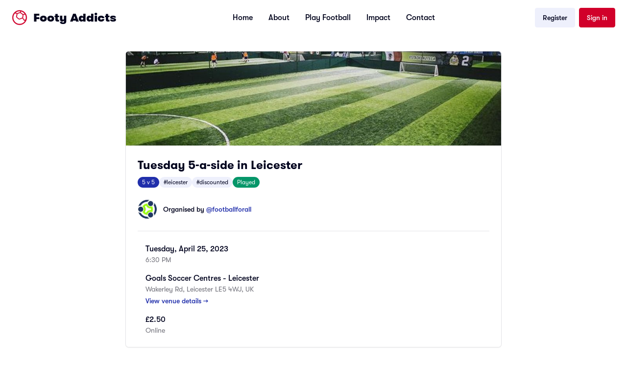

--- FILE ---
content_type: text/html; charset=utf-8
request_url: https://footyaddicts.com/football-games/211505-5-a-side-football-goals-soccer-centres-leicester-leicester
body_size: 6892
content:
<!DOCTYPE html>
<html>
<head>
<title>Footy Addicts - Play and find football games | 5 a side football Goals Soccer Centres - Leicester, Leicester</title>
<meta name="description" content="Play 5 a side football at Goals Soccer Centres - Leicester on Tuesday, April 25, 2023 at 6:30 PM. Located in Wakerley Rd, Leicester LE5 4WJ, UK. Join Footy Addicts to play!">
<meta name="keywords" content="football games, 5 a side, play football, leicester, goals soccer centres - leicester, casual football, 5 a side football">
<link rel="canonical" href="https://footyaddicts.com/football-games/211505-5-a-side-football-goals-soccer-centres-leicester-leicester">
<meta property="og:title" content="5 a side football Goals Soccer Centres - Leicester, Leicester">
<meta property="og:description" content="FOOTY ADDICTS LEICESTER
Footy Addicts is a social platform to connect people to play football. We play friendly, mixed ability games that are open to everyone. Join alone or with your...">
<meta property="og:url" content="https://footyaddicts.com/football-games/211505-5-a-side-football-goals-soccer-centres-leicester-leicester">
<meta property="og:type" content="website">
<meta property="og:image" content="https://footyaddicts.com/vite/assets/ball-black-LD6hpZdi.png">
<meta property="og:site_name" content="Footy Addicts">
<meta property="og:locale" content="en_GB">
<link rel="shortcut icon" type="image/svg+xml" href="https://footyaddicts.com/vite/assets/favicon-NhcIk0bS.svg" />
<meta content='width=device-width, initial-scale=1' name='viewport'>
<meta content='Footy Addicts is a social platform that connects football enthusiasts in your city. People use Footy Addicts to play football, organize games, socialize, keep fit and have fun!' name='description'>
<meta content='football games, play football, 5 a side, playfootball, 5 a side football, 5 side football, footballgames, play soccer' name='keywords'>


<link rel="stylesheet" media="all" href="https://footyaddicts.com/vite/assets/next-NneeGMKn.css" />
<script src="https://footyaddicts.com/vite/assets/next-Pk4nKU92.js" crossorigin="anonymous" type="module"></script><link rel="modulepreload" href="https://footyaddicts.com/vite/assets/jsx-runtime-WFHcf0Ur.js" as="script" crossorigin="anonymous">
<link rel="modulepreload" href="https://footyaddicts.com/vite/assets/money-fns-WzRHQ0yn.js" as="script" crossorigin="anonymous">
<link rel="modulepreload" href="https://footyaddicts.com/vite/assets/popover-VMhk9_Cq.js" as="script" crossorigin="anonymous">
<link rel="modulepreload" href="https://footyaddicts.com/vite/assets/client-zzaXh-3L.js" as="script" crossorigin="anonymous">
<link rel="modulepreload" href="https://footyaddicts.com/vite/assets/apple-VCVaxnPc.js" as="script" crossorigin="anonymous">
<link rel="modulepreload" href="https://footyaddicts.com/vite/assets/facebook-B_PBx6B0.js" as="script" crossorigin="anonymous"><link rel="stylesheet" media="screen" href="https://footyaddicts.com/vite/assets/next-7sdMa8Cq.css" />
<meta name="csrf-param" content="authenticity_token" />
<meta name="csrf-token" content="cszFv6RABUY3+nycbebTBgIj8z2LyxwhzsYTAImjKo9wKZDK9pttBVN6KIb9vT3QvxPk0gPVjj4t5CjAhTqGlQ==" />
</head>
<body id='games_show'>
<script>
//<![CDATA[
window.pageData={};pageData.stripe="pk_live_EzkEhpchIauv1CSjov3U04XZ";pageData.controller="Games";pageData.action="show";pageData.locale="en";
//]]>
</script>
<header><nav class='bg-white border-neutral-200 px-4 py-4 lg:px-6'>
<div class='flex flex-wrap justify-between items-center mx-auto max-w-screen-xl'>
<div class='flex items-center'>
<a class="logo-container flex items-center text-red-500" href="/"><div class='mr-3'><svg version="1.1" xmlns="http://www.w3.org/2000/svg" xmlns:xlink="http://www.w3.org/1999/xlink"
  viewBox="0 0 80 80" stroke-width="1" stroke="currentColor" fill="currentColor" xml:space="preserve" >
  <path d="M40.02,72.19c-17.83,0-32.32-14.58-32.32-32.54,0-8.25,3.07-15.82,8.13-21.56l.89,.14c.07,.03,.14,.03,.2,.03s.17,.03,.31,.03c.14,.03,.31,.03,.48,.07,.17,.03,4,.65,7.86,2.3-.99,3.1-2.53,8.8-3.04,15.65l-.07,.72,.51,.62c1.06,1.24,6.7,7.6,14.52,11.69l.55,.24,3.25-1.1c1.3-.45,3.01-1.03,4.82-1.65l.72-.28c2.46-.93,5.47-2.03,7.62-3.06l.24,.31c.79,1.07,1.81,2.37,2.8,3.78,.85,1.13,2.05,2.82,3.04,4.3,.51,.72,2.15,3.47,2.15,3.47l.27,.45s2.66-.28,5.88-1.89l.03,.03,.14-.1c-5.23,10.9-16.26,18.33-28.97,18.33ZM44.43,7.43c-.51,.93-1.16,2.24-1.54,3.03l-.34,.72c-.27,.58-.51,1.1-.68,1.51-5.91,1.1-11.21,3.54-14.04,5.02-2.6-1.17-5.98-2.24-8.71-2.82,5.64-4.85,12.95-7.77,20.91-7.77,1.5,0,2.97,.1,4.41,.31Zm11.21,18.23c-.34,5.74-.79,10.21-1.3,13.03-.03,.31-.1,.72-.24,1.1-1.57,.83-4.85,2.2-9.12,3.75-2.7,1-5.26,1.86-6.46,2.27-3.25-1.82-6.25-4.06-9.02-6.6-1.13-1.03-1.98-1.93-2.8-2.79l-.48-.48c.31-3.54,.92-7.22,1.88-10.94,.44-1.72,.75-2.68,.99-3.3,.07-.24,.17-.41,.2-.58,.17-.1,.38-.21,.58-.31h.03c2.49-1.27,7.48-3.54,12.95-4.51,.79,.28,4.95,2.27,12.78,9.35Zm10.52-5.12c-3.14,.62-6.49,1.75-8.16,2.37-6.01-5.4-10.25-8.15-12.5-9.42,.2-.45,.44-.96,.65-1.48,.68-1.48,1.5-3.2,1.91-3.89,.34,.07,.65,.17,.99,.28,.38,.1,.79,.24,1.23,.38,6.42,2.2,11.96,6.36,15.89,11.76Zm4.99,27.86c-.31,.24-.72,.58-1.3,1-1.67,1.2-3.31,1.89-4.68,2.37-.14,.07-.31,.1-.44,.17-.38-.62-.75-1.27-1.23-1.93-1.88-2.82-4.75-6.64-6.22-8.6,.75-1.99,1.4-6.95,1.91-15.13,3.01-1.07,6.22-1.65,8.95-2.37,.03,0,.07-.03,.1-.03,2.56,4.68,4.07,10.04,4.07,15.75,.03,3.06-.38,5.98-1.16,8.77ZM40.02,2.3C19.56,2.3,2.92,19.05,2.92,39.65s16.64,37.35,37.1,37.35,37.1-16.75,37.1-37.35S60.49,2.3,40.02,2.3Z" />
</svg>
</div>
<span class='self-center text-2xl text-black font-black whitespace-nowrap'>Footy Addicts</span>
</a></div>
<div class='flex items-center lg:order-2'>
<a class="inline-flex items-center justify-center rounded-md text-sm font-medium transition-colors focus-visible:outline-none focus-visible:ring-2 focus-visible:ring-ring focus-visible:ring-offset-2 disabled:opacity-50 disabled:pointer-events-none ring-offset-background bg-secondary text-secondary-foreground hover:bg-secondary/80 h-10 py-2 px-4 hidden sm:flex" href="/users/sign_up">Register</a>
<a class="inline-flex items-center justify-center rounded-md text-sm font-medium transition-colors focus-visible:outline-none focus-visible:ring-2 focus-visible:ring-ring focus-visible:ring-offset-2 disabled:opacity-50 disabled:pointer-events-none ring-offset-background bg-destructive text-destructive-foreground hover:bg-destructive/90 h-10 py-2 px-4 hidden ml-2 sm:flex" href="/users/sign_in">Sign in</a>
<button aria-controls='mobile-menu' aria-expanded='false' class='inline-flex items-center p-2 ml-2 text-sm text-black rounded-lg lg:hidden hover:bg-neutral-100 focus:outline-none' data-collapse-toggle='mobile-menu' type='button'>
<span class='sr-only'>Open main menu</span>
<svg class='w-6 h-6' fill='currentColor' viewbox='0 0 20 20' xmlns='http://www.w3.org/2000/svg'>
<path clip-rule='evenodd' d='M3 5a1 1 0 011-1h12a1 1 0 110 2H4a1 1 0 01-1-1zM3 10a1 1 0 011-1h12a1 1 0 110 2H4a1 1 0 01-1-1zM3 15a1 1 0 011-1h12a1 1 0 110 2H4a1 1 0 01-1-1z' fill-rule='evenodd'></path>
</svg>
<svg class='hidden w-6 h-6' fill='currentColor' viewbox='0 0 20 20' xmlns='http://www.w3.org/2000/svg'>
<path clip-rule='evenodd' d='M4.293 4.293a1 1 0 011.414 0L10 8.586l4.293-4.293a1 1 0 111.414 1.414L11.414 10l4.293 4.293a1 1 0 01-1.414 1.414L10 11.414l-4.293 4.293a1 1 0 01-1.414-1.414L8.586 10 4.293 5.707a1 1 0 010-1.414z' fill-rule='evenodd'></path>
</svg>
</button>
</div>
<div class='hidden justify-between items-center w-full lg:flex lg:w-auto lg:order-1' id='mobile-menu'>
<div class='flex flex-col mt-4 font-medium lg:flex-row lg:space-x-8 lg:mt-0'>
<a class="inline-flex items-center justify-center rounded-md text-sm font-medium transition-colors focus-visible:outline-none focus-visible:ring-2 focus-visible:ring-ring focus-visible:ring-offset-2 disabled:opacity-50 disabled:pointer-events-none ring-offset-background bg-secondary text-secondary-foreground hover:bg-secondary/80 h-10 py-2 px-4 block mb-2 sm:hidden" href="/users/sign_up">Register</a>
<a class="inline-flex items-center justify-center rounded-md text-sm font-medium transition-colors focus-visible:outline-none focus-visible:ring-2 focus-visible:ring-ring focus-visible:ring-offset-2 disabled:opacity-50 disabled:pointer-events-none ring-offset-background bg-destructive text-destructive-foreground hover:bg-destructive/90 h-10 py-2 px-4 block mb-2 sm:hidden" href="/users/sign_in">Sign in</a>
<a class="block py-2 pr-4 pl-3 text-black border-b border-neutral-100 hover:bg-neutral-50 lg:hover:bg-transparent lg:border-0 lg:hover:text-red-500 lg:p-0" href="/">Home</a>
<a class="block py-2 pr-4 pl-3 text-black border-b border-neutral-100 hover:bg-neutral-50 lg:hover:bg-transparent lg:border-0 lg:hover:text-red-500 lg:p-0" href="/pages/about">About</a>
<a class="block py-2 pr-4 pl-3 text-black border-b border-neutral-100 hover:bg-neutral-50 lg:hover:bg-transparent lg:border-0 lg:hover:text-red-500 lg:p-0" href="/pages/play">Play Football</a>
<a class="block py-2 pr-4 pl-3 text-black border-b border-neutral-100 hover:bg-neutral-50 lg:hover:bg-transparent lg:border-0 lg:hover:text-red-500 lg:p-0" href="/pages/impact">Impact</a>
<a class="block py-2 pr-4 pl-3 text-black border-b border-neutral-100 hover:bg-neutral-50 lg:hover:bg-transparent lg:border-0 lg:hover:text-red-500 lg:p-0" href="/contact">Contact</a>
</div>
</div>
</div>
</nav>
</header>

<script type="application/ld+json">{"@context":"https://schema.org","@type":"SportsEvent","name":"5 a side football Goals Soccer Centres - Leicester","description":"\n\nFOOTY ADDICTS LEICESTER\n\nFooty Addicts is a social platform to connect people to play football. We play friendly, mixed ability games that are open to everyone. Join alone or with your friends. \n\n\n\nGame Rules\n\n\n⏱ 1 hour game \n⌚️ Be on time 10-15mins before kick off\n👕 Please bring a light AND da...","startDate":"2023-04-25T18:30:00+01:00","endDate":"2023-04-25T19:30:00+01:00","eventStatus":"https://schema.org/EventMovedOnline","eventAttendanceMode":"https://schema.org/OfflineEventAttendanceMode","location":{"@type":"Place","name":"Goals Soccer Centres - Leicester","address":{"@type":"PostalAddress","streetAddress":"Wakerley Rd, Leicester LE5 4WJ, UK","addressLocality":"Leicester","addressCountry":"GB"}},"organizer":{"@type":"Person","name":"footballforall"},"offers":{"@type":"Offer","price":2.5,"priceCurrency":"GBP","availability":"https://schema.org/SoldOut","url":"https://footyaddicts.com/football-games/211505-5-a-side-football-goals-soccer-centres-leicester-leicester","validFrom":"2023-03-29T18:01:08+01:00"},"image":"https://footyaddicts.com/vite/assets/ball-black-LD6hpZdi.png","url":"https://footyaddicts.com/football-games/211505-5-a-side-football-goals-soccer-centres-leicester-leicester","sport":"Football","maximumAttendeeCapacity":10,"remainingAttendeeCapacity":0}</script>

<div class="mx-auto my-8 max-w-screen-md px-4 md:px-0">
  <!-- Game Details Card -->
  <div class="rounded-lg border bg-card text-card-foreground shadow-sm overflow-hidden">
      <img class="w-full h-48 object-cover" src="https://imgproxy.footyaddicts.com/sRLWDZKLYFyjJQYjnbqE3RCiah3xIqNDg9lQwPGWvqs/rs:fill:960:540:1/czM6Ly9mb290eWFk/ZGljdHMveHgyZmRh/cXJhNW9rdTYwMjU5/OG1xZWVsYzJtdQ.jpg" />
    <div class="p-6">
      <!-- Title and Tags -->
      <h1 class="text-2xl font-bold text-foreground">Tuesday 5-a-side in Leicester</h1>

      <div class="mt-2 flex flex-wrap gap-2">
        <span class="inline-flex items-center rounded-full border px-2 py-0.5 text-xs transition-colors focus:outline-none focus:ring-2 focus:ring-ring focus:ring-offset-2 border-transparent bg-primary text-primary-foreground">5 v 5</span>
          <span class="inline-flex items-center rounded-full border px-2 py-0.5 text-xs transition-colors focus:outline-none focus:ring-2 focus:ring-ring focus:ring-offset-2 border-transparent bg-secondary text-secondary-foreground">#leicester</span>
          <span class="inline-flex items-center rounded-full border px-2 py-0.5 text-xs transition-colors focus:outline-none focus:ring-2 focus:ring-ring focus:ring-offset-2 border-transparent bg-secondary text-secondary-foreground">#discounted</span>
          <span class="inline-flex items-center rounded-full border px-2 py-0.5 text-xs transition-colors focus:outline-none focus:ring-2 focus:ring-ring focus:ring-offset-2 border-transparent bg-success text-success-foreground">Played</span>
      </div>

      <!-- Organizer -->
      <div class="mt-6 flex items-center">
        <img class="h-10 w-10 rounded-full mr-3" src="https://imgproxy.footyaddicts.com/rh__QXmKvxx7gvUw64EeLiFFUvOiyvHowOoq45TDvng/rs:fill:64:64:1/sh:0.5/czM6Ly9mb290eWFk/ZGljdHMvMHRyZ2hy/cG5nNDZ4cmhtOTJ0/YzI5MHYwNm53bQ.jpg" />
        <div class="flex flex-col">
          <span class="text-sm font-medium">
            Organised by
            <span class="text-primary">@footballforall</span>
          </span>
        </div>
      </div>

      <hr class="my-6 border-border">

      <!-- Date & Time -->
      <div class="flex items-start mb-4">
        <i class="far fa-calendar fa-lg text-muted-foreground mr-4 mt-1"></i>
        <div class="flex flex-col">
          <span class="font-medium">Tuesday, April 25, 2023</span>
          <span class="text-sm text-muted-foreground">6:30 PM</span>
        </div>
      </div>

      <!-- Location -->
      <div class="flex items-start mb-4">
        <i class="fas fa-map-marker-alt fa-lg text-muted-foreground mr-4 mt-1"></i>
        <div class="flex flex-col">
          <span class="font-medium">Goals Soccer Centres - Leicester</span>
          <span class="text-sm text-muted-foreground">Wakerley Rd, Leicester LE5 4WJ, UK</span>
          <a class="text-sm text-primary font-medium hover:underline mt-1" href="/football-venues/950-goals-soccer-centres-leicester-leicester">View venue details →</a>
        </div>
      </div>

      <!-- Price Info -->
      <div class="flex items-start">
        <i class="fas fa-pound-sign fa-lg text-muted-foreground mr-4 mt-1"></i>
        <div class="flex flex-col">
          <span class="font-medium">£2.50</span>
          <span class="text-sm text-muted-foreground">Online</span>
        </div>
      </div>
    </div>
  </div>

  <!-- Game Stats -->
  <div class="mt-4 flex w-full justify-center">
    <div class="flex w-full divide-x divide-white rounded-lg bg-secondary p-4 text-center">
      <div class="flex basis-1/3 flex-col items-center justify-center">
        <span class="text-xs text-neutral-500">Payment</span>
        <span class="font-medium">Online</span>
      </div>
      <div class="flex basis-1/3 flex-col items-center justify-center">
        <span class="text-xs text-neutral-500">Gender</span>
        <span class="font-medium">Co-ed</span>
      </div>
      <div class="flex basis-1/3 flex-col items-center justify-center">
        <span class="text-xs text-neutral-500">Players</span>
        <span class="font-medium">Fully booked</span>
      </div>
    </div>
  </div>

  <!-- CTA Section - Join Footy Addicts -->
  <div class="mt-8 rounded-lg bg-primary p-8 text-center text-primary-foreground">
    <div class="mx-auto max-w-md">
      <h2 class="text-2xl font-bold mb-2">Join Footy Addicts to play this game</h2>
      <p class="text-sm opacity-90 mb-6">
        Sign up for free and join thousands of football lovers playing casual games every week across the UK.
      </p>
      <div class="flex flex-col gap-3 sm:flex-row sm:justify-center">
        <a class="inline-flex items-center justify-center rounded-md bg-white px-6 py-3 text-sm font-medium text-primary hover:bg-white/90 transition-colors" href="/users/sign_up">Sign up for free</a>
        <a class="inline-flex items-center justify-center rounded-md border border-white/30 px-6 py-3 text-sm font-medium text-white hover:bg-white/10 transition-colors" href="/users/sign_in">Already have an account? Log in</a>
      </div>
    </div>
  </div>

  <!-- App Download Section -->
  <div class="mt-6 rounded-lg border bg-card p-6 text-card-foreground shadow-sm text-center">
    <h3 class="text-lg font-semibold mb-2">Get the Footy Addicts App</h3>
    <p class="text-sm text-muted-foreground mb-4">
      Download the app to join games, track your stats, and connect with players.
    </p>
    <div class="flex justify-center">
      <div class="space-y-4">
  <a href="/download?platform=iOS" class="border-1 flex inline-flex w-full items-center justify-center rounded-lg border border-neutral-700 bg-black px-4 py-2.5 text-white hover:bg-neutral-700 focus:ring-1 focus:ring-neutral-300 md:w-48">
    <svg class="mr-3 w-7 h-7" aria-hidden="true" focusable="false" data-prefix="fab" data-icon="apple" role="img" xmlns="http://www.w3.org/2000/svg" viewBox="0 0 384 512">
      <path fill="currentColor"
        d="M318.7 268.7c-.2-36.7 16.4-64.4 50-84.8-18.8-26.9-47.2-41.7-84.7-44.6-35.5-2.8-74.3 20.7-88.5 20.7-15 0-49.4-19.7-76.4-19.7C63.3 141.2 4 184.8 4 273.5q0 39.3 14.4 81.2c12.8 36.7 59 126.7 107.2 125.2 25.2-.6 43-17.9 75.8-17.9 31.8 0 48.3 17.9 76.4 17.9 48.6-.7 90.4-82.5 102.6-119.3-65.2-30.7-61.7-90-61.7-91.9zm-56.6-164.2c27.3-32.4 24.8-61.9 24-72.5-24.1 1.4-52 16.4-67.9 34.9-17.5 19.8-27.8 44.3-25.6 71.9 26.1 2 49.9-11.4 69.5-34.3z">
      </path>
    </svg>
    <div class="text-left">
      <div class="mb-1 text-xs">Available on the</div>
      <div class="-mt-1 font-sans text-sm font-semibold">App Store</div>
    </div>
  </a>
  <a href="/download?platform=Android" class="border-1 flex inline-flex w-full items-center justify-center rounded-lg border border-neutral-700 bg-black px-4 py-2.5 text-white hover:bg-neutral-700 focus:ring-1 focus:ring-neutral-300 md:w-48">
    <svg class="mr-3 w-7 h-7" version="1.1" id="Layer_1" xmlns="http://www.w3.org/2000/svg" xmlns:xlink="http://www.w3.org/1999/xlink" viewBox="0 0 512 512" xml:space="preserve" fill="#000000">
      <g id="SVGRepo_bgCarrier" stroke-width="0"></g>
      <g id="SVGRepo_tracerCarrier" stroke-linecap="round" stroke-linejoin="round"></g>
      <g id="SVGRepo_iconCarrier">
        <polygon style="fill:#5CDADD;" points="29.53,0 29.53,251.509 29.53,512 299.004,251.509 "></polygon>
        <polygon style="fill:#BDECC4;" points="369.067,180.547 262.175,119.467 29.53,0 299.004,251.509 "></polygon>
        <polygon style="fill:#DC68A1;" points="29.53,512 29.53,512 262.175,383.551 369.067,322.47 299.004,251.509 "></polygon>
        <path style="fill:#FFCA96;" d="M369.067,180.547l-70.063,70.961l70.063,70.961l108.688-62.877c6.288-3.593,6.288-11.677,0-15.27 L369.067,180.547z"></path>
      </g>
    </svg>
    <div class="text-left">
      <div class="mb-1 text-xs">Get in on</div>
      <div class="-mt-1 font-sans text-sm font-semibold">Google Play</div>
    </div>
  </a>
</div>

    </div>
  </div>

  <!-- Description Card -->
    <div class="mt-4 rounded-lg border bg-card p-6 text-card-foreground shadow-sm">
      <h2 class="text-lg font-semibold mb-4">About this game</h2>
      <div class="prose prose-sm max-w-none text-muted-foreground">
        <p><img src="https://imgur.com/M2OwnzQ.jpeg" alt="GoalsLeicester"></p>

<p><strong>FOOTY ADDICTS LEICESTER</strong></p>

<p>Footy Addicts is a social platform to connect people to play football. We play friendly, mixed ability games that are open to everyone. Join alone or with your friends. </p>

<hr>

<h1><strong>Game Rules</strong></h1>

<ul>
<li>⏱ 1 hour game </li>
<li>⌚️ Be on time <strong>10-15mins</strong> before kick off</li>
<li>👕 Please bring a light AND dark coloured top</li>
<li>⛔ Only keepers allowed in the box</li>
<li>🧤 Rotate keepers every <strong>10-12 mins</strong> if there&#39;s no dedicated GK</li>
<li>❌ No aggressive behaviour. Be respectful and honest</li>
<li>🙏🏼 Kicked the ball over a fence? Go get it please</li>
<li>⚽ Bibs and balls provided</li>
<li>👥 Everyone welcome to join</li>
</ul>

<h1><strong>Goals - Leicester</strong></h1>

<ul>
<li>📍Wakerley Rd, Leicester LE5 4WJ, UK</li>
<li>🏟️ Reception will tell you which pitch number when you arrive</li>
<li>✅ 3G artificial pitch. AG boots/astros OK</li>
<li>❌ NO metal studs</li>
<li>🚘 Entrance on Wakerley Rd, free parking on-site.</li>
<li>🚾 Toilets and changing rooms available</li>
<li>⚽ Footballs provided</li>
</ul>

<p><img src="https://i.imgur.com/XbgwVgj.png" alt="Our code"><br>
<strong><a href="https://footyaddicts.uservoice.com/knowledgebase/articles/1807312-code-of-condact">Footy Addicts&#39; Code of Conduct</a> must be respected at all times.</strong></p>

<p><img src="http://footyaddicts.net/photos/PF.png" alt="Respect" title="Respect &amp; Play Fair"><br>
<strong>Everyone must play fair, respect their team-mates and opponents.</strong></p>

<p><img src="http://footyaddicts.net/photos/OP1.png" alt="Online Payment" title="Online Payment"><br>
Pay via Credit/Debit card or PayPal account in order to secure your spot in the game. You will receive a full refund to your Footy Addicts wallet should the game be cancelled. <strong>No selling or trading spots</strong><br>
<em>You will automatically receive a refund if you honour the game&#39;s refund policy</em></p>

<p><img src="http://footyaddicts.net/photos/MNS1.png" alt="Mark No-Shows" title="Mark No-Shows"><br>
If for any reason you cannot make it to the game <strong>you need to modify your RSVP as soon as possible</strong>, in order to free your spot. If you are on the attendance list and you do no turn up for the game, you will be marked as a No-Show which may affect whether you can join future games.<br>
<strong>Late comers will also be marked as No-Show</strong></p>

      </div>
    </div>
</div>


<footer class='bg-black'>
<div class='wrapper grid grid-cols-2 gap-8 md:grid-cols-4'>
<div>
<h2 class='mb-6 text-sm font-bold text-white'>New to Footy Addicts?</h2>
<ul class='text-white'>
<li class='mb-4 text-sm'>
<a class="font-light hover:text-neutral-300" href="/pages/about">What is Footy Addicts</a>
</li>
<li class='mb-4 text-sm'>
<a class="font-light hover:text-neutral-300" href="/pages/play">What to expect</a>
</li>
<li class='mb-4 text-sm'>
<a class="font-light hover:text-neutral-300" href="https://footyaddicts.uservoice.com/knowledgebase/articles/1807312-code-of-conduct">Code of conduct</a>
</li>
<li class='mb-4 text-sm'>
<a class="font-light hover:text-neutral-300" href="/contact">Contact us</a>
</li>
</ul>
</div>
<div>
<h2 class='mb-6 text-sm font-bold text-white'>About Footy Addicts</h2>
<ul class='text-white'>
<li class='mb-4 text-sm'>
<a class="font-light hover:text-neutral-300" href="/pages/about">Our story</a>
</li>
<li class='mb-4 text-sm'>
<a class="font-light hover:text-neutral-300" href="/pages/impact">Impact</a>
</li>
<li class='mb-4 text-sm'>
<a class="font-light hover:text-neutral-300" href="/pages/play">Play football</a>
</li>
<li class='mb-4 text-sm'>
<a class="font-light hover:text-neutral-300" href="https://store.footyaddicts.com">Store</a>
</li>
</ul>
</div>
<div>
<h2 class='mb-6 text-sm font-bold text-white'>Popular links</h2>
<ul class='text-white'>
<li class='mb-4 text-sm'>
<a class="font-light hover:text-neutral-300" href="/pages/play#organisers">Game organizer</a>
</li>
<li class='mb-4 text-sm'>
<a class="font-light hover:text-neutral-300" href="/pages/play#hosts">Game host</a>
</li>
<li class='mb-4 text-sm'>
<a class="font-light hover:text-neutral-300" href="/pages/play#causes">Good causes</a>
</li>
<li class='mb-4 text-sm'>
<a class="font-light hover:text-neutral-300" href="/pages/play#partnerships">Partnerships</a>
</li>
</ul>
</div>
<div>
<a class="logo-container flex items-center text-white" href="javascript:;"><div class='hidden mr-3 sm:flex'><svg version="1.1" xmlns="http://www.w3.org/2000/svg" xmlns:xlink="http://www.w3.org/1999/xlink"
  viewBox="0 0 80 80" stroke-width="1" stroke="currentColor" fill="currentColor" xml:space="preserve" >
  <path d="M40.02,72.19c-17.83,0-32.32-14.58-32.32-32.54,0-8.25,3.07-15.82,8.13-21.56l.89,.14c.07,.03,.14,.03,.2,.03s.17,.03,.31,.03c.14,.03,.31,.03,.48,.07,.17,.03,4,.65,7.86,2.3-.99,3.1-2.53,8.8-3.04,15.65l-.07,.72,.51,.62c1.06,1.24,6.7,7.6,14.52,11.69l.55,.24,3.25-1.1c1.3-.45,3.01-1.03,4.82-1.65l.72-.28c2.46-.93,5.47-2.03,7.62-3.06l.24,.31c.79,1.07,1.81,2.37,2.8,3.78,.85,1.13,2.05,2.82,3.04,4.3,.51,.72,2.15,3.47,2.15,3.47l.27,.45s2.66-.28,5.88-1.89l.03,.03,.14-.1c-5.23,10.9-16.26,18.33-28.97,18.33ZM44.43,7.43c-.51,.93-1.16,2.24-1.54,3.03l-.34,.72c-.27,.58-.51,1.1-.68,1.51-5.91,1.1-11.21,3.54-14.04,5.02-2.6-1.17-5.98-2.24-8.71-2.82,5.64-4.85,12.95-7.77,20.91-7.77,1.5,0,2.97,.1,4.41,.31Zm11.21,18.23c-.34,5.74-.79,10.21-1.3,13.03-.03,.31-.1,.72-.24,1.1-1.57,.83-4.85,2.2-9.12,3.75-2.7,1-5.26,1.86-6.46,2.27-3.25-1.82-6.25-4.06-9.02-6.6-1.13-1.03-1.98-1.93-2.8-2.79l-.48-.48c.31-3.54,.92-7.22,1.88-10.94,.44-1.72,.75-2.68,.99-3.3,.07-.24,.17-.41,.2-.58,.17-.1,.38-.21,.58-.31h.03c2.49-1.27,7.48-3.54,12.95-4.51,.79,.28,4.95,2.27,12.78,9.35Zm10.52-5.12c-3.14,.62-6.49,1.75-8.16,2.37-6.01-5.4-10.25-8.15-12.5-9.42,.2-.45,.44-.96,.65-1.48,.68-1.48,1.5-3.2,1.91-3.89,.34,.07,.65,.17,.99,.28,.38,.1,.79,.24,1.23,.38,6.42,2.2,11.96,6.36,15.89,11.76Zm4.99,27.86c-.31,.24-.72,.58-1.3,1-1.67,1.2-3.31,1.89-4.68,2.37-.14,.07-.31,.1-.44,.17-.38-.62-.75-1.27-1.23-1.93-1.88-2.82-4.75-6.64-6.22-8.6,.75-1.99,1.4-6.95,1.91-15.13,3.01-1.07,6.22-1.65,8.95-2.37,.03,0,.07-.03,.1-.03,2.56,4.68,4.07,10.04,4.07,15.75,.03,3.06-.38,5.98-1.16,8.77ZM40.02,2.3C19.56,2.3,2.92,19.05,2.92,39.65s16.64,37.35,37.1,37.35,37.1-16.75,37.1-37.35S60.49,2.3,40.02,2.3Z" />
</svg>
</div>
<span class='self-center text-xl text-white font-black whitespace-nowrap'>Footy Addicts</span>
</a><p class='font-light text-sm text-white my-5'>
Join over
359K
players!
<br>
Download the Footy Addicts app
</p>
<div class="space-y-4">
  <a href="/download?platform=iOS" class="border-1 flex inline-flex w-full items-center justify-center rounded-lg border border-neutral-700 bg-black px-4 py-2.5 text-white hover:bg-neutral-700 focus:ring-1 focus:ring-neutral-300 md:w-48">
    <svg class="mr-3 w-7 h-7" aria-hidden="true" focusable="false" data-prefix="fab" data-icon="apple" role="img" xmlns="http://www.w3.org/2000/svg" viewBox="0 0 384 512">
      <path fill="currentColor"
        d="M318.7 268.7c-.2-36.7 16.4-64.4 50-84.8-18.8-26.9-47.2-41.7-84.7-44.6-35.5-2.8-74.3 20.7-88.5 20.7-15 0-49.4-19.7-76.4-19.7C63.3 141.2 4 184.8 4 273.5q0 39.3 14.4 81.2c12.8 36.7 59 126.7 107.2 125.2 25.2-.6 43-17.9 75.8-17.9 31.8 0 48.3 17.9 76.4 17.9 48.6-.7 90.4-82.5 102.6-119.3-65.2-30.7-61.7-90-61.7-91.9zm-56.6-164.2c27.3-32.4 24.8-61.9 24-72.5-24.1 1.4-52 16.4-67.9 34.9-17.5 19.8-27.8 44.3-25.6 71.9 26.1 2 49.9-11.4 69.5-34.3z">
      </path>
    </svg>
    <div class="text-left">
      <div class="mb-1 text-xs">Available on the</div>
      <div class="-mt-1 font-sans text-sm font-semibold">App Store</div>
    </div>
  </a>
  <a href="/download?platform=Android" class="border-1 flex inline-flex w-full items-center justify-center rounded-lg border border-neutral-700 bg-black px-4 py-2.5 text-white hover:bg-neutral-700 focus:ring-1 focus:ring-neutral-300 md:w-48">
    <svg class="mr-3 w-7 h-7" version="1.1" id="Layer_1" xmlns="http://www.w3.org/2000/svg" xmlns:xlink="http://www.w3.org/1999/xlink" viewBox="0 0 512 512" xml:space="preserve" fill="#000000">
      <g id="SVGRepo_bgCarrier" stroke-width="0"></g>
      <g id="SVGRepo_tracerCarrier" stroke-linecap="round" stroke-linejoin="round"></g>
      <g id="SVGRepo_iconCarrier">
        <polygon style="fill:#5CDADD;" points="29.53,0 29.53,251.509 29.53,512 299.004,251.509 "></polygon>
        <polygon style="fill:#BDECC4;" points="369.067,180.547 262.175,119.467 29.53,0 299.004,251.509 "></polygon>
        <polygon style="fill:#DC68A1;" points="29.53,512 29.53,512 262.175,383.551 369.067,322.47 299.004,251.509 "></polygon>
        <path style="fill:#FFCA96;" d="M369.067,180.547l-70.063,70.961l70.063,70.961l108.688-62.877c6.288-3.593,6.288-11.677,0-15.27 L369.067,180.547z"></path>
      </g>
    </svg>
    <div class="text-left">
      <div class="mb-1 text-xs">Get in on</div>
      <div class="-mt-1 font-sans text-sm font-semibold">Google Play</div>
    </div>
  </a>
</div>

</div>
</div>
<hr class='my-6 border-neutral-800 sm:mx-auto lg:my-8'>
<div class='max-w-screen-xl mx-auto px-6 pb-6 text-xs text-neutral-500 lg:px-0 sm:flex sm:items-center sm:justify-between'>
<span class=' sm:text-center'>
2026
&copy; Footy Addicts, Ltd. All rights reserved
</span>
<div>
<a class="hover:underline" href="/pages/tos">Terms of use</a>
<span class='mx-1'>&#183;</span>
<a class="hover:underline" href="/pages/privacy">Privacy policy</a>
</div>
</div>
</footer>
</body>
</html>


--- FILE ---
content_type: application/javascript
request_url: https://footyaddicts.com/vite/assets/facebook-B_PBx6B0.js
body_size: 13
content:
import{j as h}from"./jsx-runtime-WFHcf0Ur.js";const o=s=>h.jsxs("svg",{xmlns:"http://www.w3.org/2000/svg",width:48,height:48,viewBox:"0 0 48 48",...s,children:[h.jsx("path",{fill:"#039be5",d:"M24 5a19 19 0 1 0 0 38 19 19 0 1 0 0-38Z"}),h.jsx("path",{fill:"#fff",d:"M26.572 29.036h4.917l.772-4.995h-5.69v-2.73c0-2.075.678-3.915 2.619-3.915h3.119v-4.359c-.548-.074-1.707-.236-3.897-.236-4.573 0-7.254 2.415-7.254 7.917v3.323h-4.701v4.995h4.701v13.729c.931.14 1.874.235 2.842.235.875 0 1.729-.08 2.572-.194v-13.77z"})]});export{o as F};
